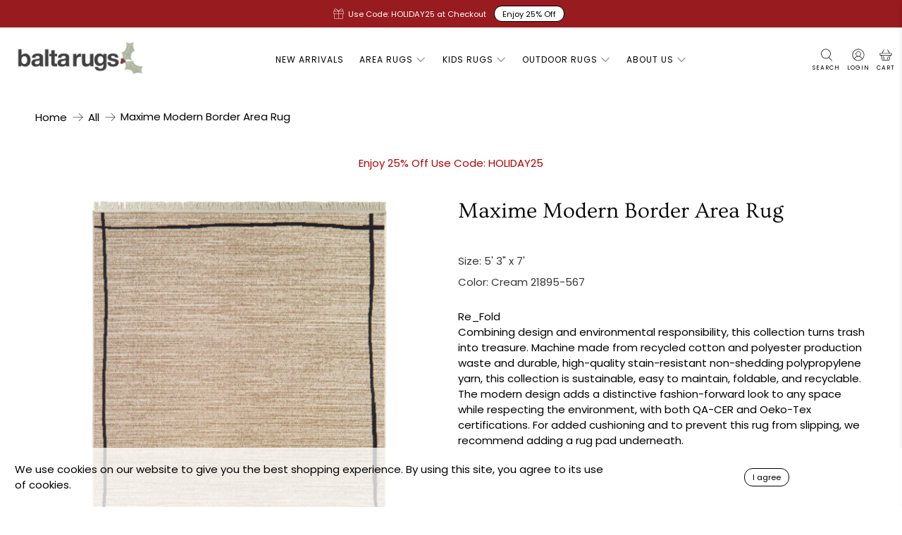

--- FILE ---
content_type: text/css
request_url: https://baltarugs.com/cdn/shop/t/149/assets/bss-custom.css?v=11663592180425687261764020497
body_size: -627
content:
.price-ui--loading:has([bss-b2b-product-active]) {
    opacity: 1 !important;
}
.shopify-payment-button>div:not(.bss-b2b-btn-buyitnow) {
    display: none;
}

#checkout {
  pointer-events: none;
  opacity: 0.6;
}

--- FILE ---
content_type: text/javascript; charset=utf-8
request_url: https://baltarugs.com/products/maxime-modern-border-area-rug.js
body_size: 1206
content:
{"id":8400111173871,"title":"Maxime Modern Border Area Rug","handle":"maxime-modern-border-area-rug","description":"\u003cp\u003eRe_Fold\u003c\/p\u003eCombining design and environmental responsibility, this collection turns trash into treasure. Machine made from recycled cotton and polyester production waste and durable, high-quality stain-resistant non-shedding polypropylene yarn, this collection is sustainable, easy to maintain, foldable, and recyclable. The modern design adds a distinctive fashion-forward look to any space while respecting the environment, with both QA-CER and Oeko-Tex certifications. For added cushioning and to prevent this rug from slipping, we recommend adding a rug pad underneath.","published_at":"2024-04-12T13:09:56-04:00","created_at":"2024-04-12T13:09:56-04:00","vendor":"Balta Rugs","type":"Area Rug","tags":["Indoor","Low Pile","Maxime Modern Border","Modern","Re_Fold","Solid","Whites"],"price":14900,"price_min":14900,"price_max":32000,"available":false,"price_varies":true,"compare_at_price":null,"compare_at_price_min":0,"compare_at_price_max":0,"compare_at_price_varies":false,"variants":[{"id":44852775846127,"title":"5' 3\" x 7' \/ Cream 21895-567","option1":"5' 3\" x 7'","option2":"Cream 21895-567","option3":null,"sku":"21895567.160213.F","requires_shipping":true,"taxable":true,"featured_image":{"id":41172966408431,"product_id":8400111173871,"position":1,"created_at":"2024-04-12T13:10:00-04:00","updated_at":"2024-04-12T13:10:02-04:00","alt":null,"width":2000,"height":2000,"src":"https:\/\/cdn.shopify.com\/s\/files\/1\/0563\/9336\/7734\/files\/21895-567.160213_TS101.jpg?v=1712941802","variant_ids":[44852775846127,44852775878895]},"available":false,"name":"Maxime Modern Border Area Rug - 5' 3\" x 7' \/ Cream 21895-567","public_title":"5' 3\" x 7' \/ Cream 21895-567","options":["5' 3\" x 7'","Cream 21895-567"],"price":14900,"weight":5457,"compare_at_price":null,"inventory_management":"shopify","barcode":"017411219631","featured_media":{"alt":null,"id":33810821972207,"position":1,"preview_image":{"aspect_ratio":1.0,"height":2000,"width":2000,"src":"https:\/\/cdn.shopify.com\/s\/files\/1\/0563\/9336\/7734\/files\/21895-567.160213_TS101.jpg?v=1712941802"}},"requires_selling_plan":false,"selling_plan_allocations":[]},{"id":44852775878895,"title":"7' 10\" x 10' \/ Cream 21895-567","option1":"7' 10\" x 10'","option2":"Cream 21895-567","option3":null,"sku":"21895567.240305.F","requires_shipping":true,"taxable":true,"featured_image":{"id":41172966408431,"product_id":8400111173871,"position":1,"created_at":"2024-04-12T13:10:00-04:00","updated_at":"2024-04-12T13:10:02-04:00","alt":null,"width":2000,"height":2000,"src":"https:\/\/cdn.shopify.com\/s\/files\/1\/0563\/9336\/7734\/files\/21895-567.160213_TS101.jpg?v=1712941802","variant_ids":[44852775846127,44852775878895]},"available":false,"name":"Maxime Modern Border Area Rug - 7' 10\" x 10' \/ Cream 21895-567","public_title":"7' 10\" x 10' \/ Cream 21895-567","options":["7' 10\" x 10'","Cream 21895-567"],"price":32000,"weight":11712,"compare_at_price":null,"inventory_management":"shopify","barcode":"017411219648","featured_media":{"alt":null,"id":33810821972207,"position":1,"preview_image":{"aspect_ratio":1.0,"height":2000,"width":2000,"src":"https:\/\/cdn.shopify.com\/s\/files\/1\/0563\/9336\/7734\/files\/21895-567.160213_TS101.jpg?v=1712941802"}},"requires_selling_plan":false,"selling_plan_allocations":[]}],"images":["\/\/cdn.shopify.com\/s\/files\/1\/0563\/9336\/7734\/files\/21895-567.160213_TS101.jpg?v=1712941802","\/\/cdn.shopify.com\/s\/files\/1\/0563\/9336\/7734\/files\/21895-567.160213_RS101.jpg?v=1712941803","\/\/cdn.shopify.com\/s\/files\/1\/0563\/9336\/7734\/files\/21895-567_CF101.jpg?v=1712941803","\/\/cdn.shopify.com\/s\/files\/1\/0563\/9336\/7734\/files\/21895-567_CT101.jpg?v=1712941802","\/\/cdn.shopify.com\/s\/files\/1\/0563\/9336\/7734\/files\/21895-567_PH101.jpg?v=1712941803"],"featured_image":"\/\/cdn.shopify.com\/s\/files\/1\/0563\/9336\/7734\/files\/21895-567.160213_TS101.jpg?v=1712941802","options":[{"name":"Size","position":1,"values":["5' 3\" x 7'","7' 10\" x 10'"]},{"name":"Color","position":2,"values":["Cream 21895-567"]}],"url":"\/products\/maxime-modern-border-area-rug","media":[{"alt":null,"id":33810821972207,"position":1,"preview_image":{"aspect_ratio":1.0,"height":2000,"width":2000,"src":"https:\/\/cdn.shopify.com\/s\/files\/1\/0563\/9336\/7734\/files\/21895-567.160213_TS101.jpg?v=1712941802"},"aspect_ratio":1.0,"height":2000,"media_type":"image","src":"https:\/\/cdn.shopify.com\/s\/files\/1\/0563\/9336\/7734\/files\/21895-567.160213_TS101.jpg?v=1712941802","width":2000},{"alt":null,"id":33810822004975,"position":2,"preview_image":{"aspect_ratio":1.0,"height":2000,"width":2000,"src":"https:\/\/cdn.shopify.com\/s\/files\/1\/0563\/9336\/7734\/files\/21895-567.160213_RS101.jpg?v=1712941803"},"aspect_ratio":1.0,"height":2000,"media_type":"image","src":"https:\/\/cdn.shopify.com\/s\/files\/1\/0563\/9336\/7734\/files\/21895-567.160213_RS101.jpg?v=1712941803","width":2000},{"alt":null,"id":33810822037743,"position":3,"preview_image":{"aspect_ratio":1.0,"height":2000,"width":2000,"src":"https:\/\/cdn.shopify.com\/s\/files\/1\/0563\/9336\/7734\/files\/21895-567_CF101.jpg?v=1712941803"},"aspect_ratio":1.0,"height":2000,"media_type":"image","src":"https:\/\/cdn.shopify.com\/s\/files\/1\/0563\/9336\/7734\/files\/21895-567_CF101.jpg?v=1712941803","width":2000},{"alt":null,"id":33810822070511,"position":4,"preview_image":{"aspect_ratio":1.0,"height":2000,"width":2000,"src":"https:\/\/cdn.shopify.com\/s\/files\/1\/0563\/9336\/7734\/files\/21895-567_CT101.jpg?v=1712941802"},"aspect_ratio":1.0,"height":2000,"media_type":"image","src":"https:\/\/cdn.shopify.com\/s\/files\/1\/0563\/9336\/7734\/files\/21895-567_CT101.jpg?v=1712941802","width":2000},{"alt":null,"id":33810822103279,"position":5,"preview_image":{"aspect_ratio":1.0,"height":2000,"width":2000,"src":"https:\/\/cdn.shopify.com\/s\/files\/1\/0563\/9336\/7734\/files\/21895-567_PH101.jpg?v=1712941803"},"aspect_ratio":1.0,"height":2000,"media_type":"image","src":"https:\/\/cdn.shopify.com\/s\/files\/1\/0563\/9336\/7734\/files\/21895-567_PH101.jpg?v=1712941803","width":2000}],"requires_selling_plan":false,"selling_plan_groups":[]}